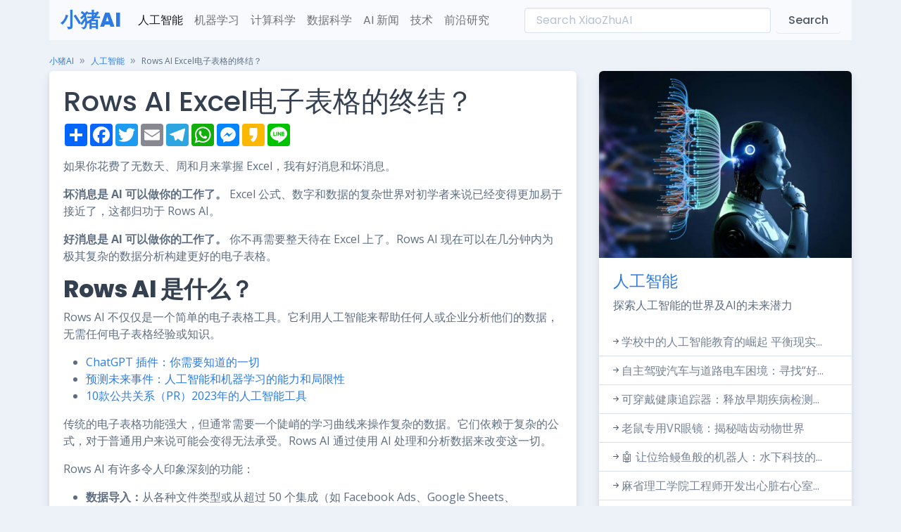

--- FILE ---
content_type: text/html; charset=UTF-8
request_url: https://www.xiaozhuai.com/rows-ai-the-death-of-excel-spreadsheets.html
body_size: 8414
content:
<html data-bs-theme="light" lang="en-US" dir="ltr">

<head>
    <meta charset="utf-8">
    <meta name="viewport" content="width=device-width, initial-scale=1">
    <meta name="referrer" content="no-referrer">
            <title>Rows AI Excel电子表格的终结？ - 小猪AI</title>
        <meta name="description" content="Rows AI可以在几分钟内为极其复杂的数据分析构建令人难以置信的电子表格">
        <meta property="og:image" content="https://wgmimedia.com/wp-content/uploads/2023/06/rows-ai2.jpg" />
        <meta property="og:type" content="article" />
        <meta property="og:url" content="https://www.xiaozhuai.com/rows-ai-the-death-of-excel-spreadsheets.html" />
        <meta property="og:site_name" content="小猪AI" />
        <meta property="og:title" content="Rows AI Excel电子表格的终结？" />
        <meta property="og:description" content="Rows AI可以在几分钟内为极其复杂的数据分析构建令人难以置信的电子表格" />
        <meta name="twitter:site" content="@小猪AI" />
        <meta property="twitter:title" content="Rows AI Excel电子表格的终结？" />
        <meta property="twitter:description" content="Rows AI可以在几分钟内为极其复杂的数据分析构建令人难以置信的电子表格" />
        <meta name="twitter:card" content="summary_large_image" />
        <meta name="twitter:image:src" content="https://wgmimedia.com/wp-content/uploads/2023/06/rows-ai2.jpg" />
        <!-- Favicon -->
    <link rel="shortcut icon" href="/favicon.svg">

    <link rel="preconnect" href="https://fonts.gstatic.com">
    <link href="https://fonts.googleapis.com/css?family=Open+Sans:300,400,500,600,700%7cPoppins:300,400,500,600,700,800,900&amp;display=swap" rel="stylesheet">
    <link href="/assets/css/theme.min.css" rel="stylesheet" id="style-default">
    <link rel="stylesheet" href="https://cdn.jsdelivr.net/npm/bootstrap-icons@1.10.5/font/bootstrap-icons.css">
    <style>
        article img{max-width:100%;height:auto}
        video{max-width:100%;height:auto}
    </style>
  <script>
    document.addEventListener('DOMContentLoaded', () => {
    document.querySelectorAll('table').forEach(table => {
      table.classList.add('table', 'table-striped', 'table-hover');
    })
  })
  </script></head>

<body>
<main class="main" id="top"><div class="container" data-layout="container">
    <div class="content">
    <nav class="navbar navbar-expand-lg bg-light navbar mb-3">
  <div class="container-fluid"><a class="navbar-brand" href="/">小猪AI</a><button class="navbar-toggler" type="button" data-bs-toggle="collapse" data-bs-target="#navbarLight" aria-controls="navbarLight" aria-expanded="false" aria-label="Toggle navigation"><span class="navbar-toggler-icon"></span></button>
    <div class="collapse navbar-collapse" id="navbarLight">
      <ul class="navbar-nav me-auto mb-2 mb-lg-0">
        <li class="nav-item"><a class="nav-link active" aria-current="page" href="/topics/ai">人工智能</a></li>
        <li class="nav-item"><a class="nav-link" href="/topics/machine-learning">机器学习</a></li>
        <li class="nav-item"><a class="nav-link" href="/topics/computer-science">计算科学</a></li>
        <li class="nav-item"><a class="nav-link" href="/topics/data-science">数据科学</a></li>
        <li class="nav-item"><a class="nav-link" href="/topics/news">AI 新闻</a></li>
        <li class="nav-item"><a class="nav-link" href="/topics/technology">技术</a></li>
        <li class="nav-item"><a class="nav-link" href="/topics/research">前沿研究</a></li>
      </ul>
      <form class="d-flex my-auto" action="https://www.xiaozhuai.com"><input class="form-control me-2" type="search"  name="s" placeholder="Search XiaoZhuAI" aria-label="Search" /><button class="btn btn-light" type="submit"  onclick="document.getElementById('mysearch').submit()">Search</button></form>
    </div>
  </div>
</nav>
    <nav class="mb-1" style="--falcon-breadcrumb-divider: '»';" aria-label="breadcrumb">
        <ol class="breadcrumb">
            <li class="breadcrumb-item"><small><a href="/">小猪AI</a></small></li>
            <li class="breadcrumb-item"><small><a href="https://www.xiaozhuai.com/topics/ai" rel="category tag">人工智能</a></small></li>
            <li class="breadcrumb-item active text-truncate text-body" style="max-width: 850px;"><small>  Rows AI Excel电子表格的终结？</small></li>
        </ol>
    </nav>

    <div class="row">
        <div class="col-md-8">
            <div class="card mb-3">
                <article>
                <div class="card-body position-relative">
                    <div class="row">
                        <div class="col-12">
                                                    <h1>Rows AI Excel电子表格的终结？</h1>
                            <!-- AddToAny BEGIN -->
                            <div class="a2a_kit a2a_kit_size_32 a2a_default_style">
                                <a class="a2a_dd" href="#"></a>
                                <a class="a2a_button_facebook"></a>
                                <a class="a2a_button_twitter"></a>
                                <a class="a2a_button_email"></a>
                                <a class="a2a_button_telegram"></a>
                                <a class="a2a_button_whatsapp"></a>
                                <a class="a2a_button_facebook_messenger"></a>
                                <a class="a2a_button_kakao"></a>
                                <a class="a2a_button_line"></a>
                            </div>
                            <script async src="https://static.addtoany.com/menu/page.js"></script>
                            <!-- AddToAny END -->
                            <h2 class="h4 my-3"></h2>
                            <p>如果你花费了无数天、周和月来掌握 Excel，我有好消息和坏消息。</p>
<p><b>坏消息是 AI 可以做你的工作了。</b> Excel 公式、数字和数据的复杂世界对初学者来说已经变得更加易于接近了，这都归功于 Rows AI。</p>
<p><b>好消息是 AI 可以做你的工作了。</b> 你不再需要整天待在 Excel 上了。Rows AI 现在可以在几分钟内为极其复杂的数据分析构建更好的电子表格。</p>
<h2><b>Rows AI 是什么？</b></h2>
<p>Rows AI 不仅仅是一个简单的电子表格工具。它利用人工智能来帮助任何人或企业分析他们的数据，无需任何电子表格经验或知识。</p><ul class="relate"><li><a href="https://www.xiaozhuai.com/chatgpt-plugins-everything-you-need-to-know.html" rel="bookmark">ChatGPT 插件：你需要知道的一切</a></li><li><a href="https://www.xiaozhuai.com/forecasting-future-events-the-capabilities-and-limitations-of-ai-and-ml.html" rel="bookmark">预测未来事件：人工智能和机器学习的能力和局限性</a></li><li><a href="https://www.xiaozhuai.com/10-ai-tools-for-public-relations-pr-2023.html" rel="bookmark">10款公共关系（PR）2023年的人工智能工具</a></li></ul>
<p>传统的电子表格功能强大，但通常需要一个陡峭的学习曲线来操作复杂的数据。它们依赖于复杂的公式，对于普通用户来说可能会变得无法承受。Rows AI 通过使用 AI 处理和分析数据来改变这一切。</p>
<p>Rows AI 有许多令人印象深刻的功能：</p>
<ul>
<li><b>数据导入：</b>从各种文件类型或从超过 50 个集成（如 Facebook Ads、Google Sheets、Mailchimp、Twitter、Snowflake 和 Stripe）中导入数据。</li>
<li><b>AI 分析师：</b>请求 AI 进行趋势分析、创建图表或提供特定见解。无需复杂的公式或脚本。</li>
<li><b>图表创建：</b>只需单击即可创建漂亮的折线图、柱状图等。</li>
<li><b>文本分类和标记：</b>自动对任何文本进行分类和标记，以使您的非结构化数据更加清晰。</li>
<li><b>内容生成：</b>获取 AI 生成的 SEO 关键字、博客文章标题和内容主题的想法。</li>
<li><b>文本转换：</b>将逻辑规则应用于文本，对其进行总结，并将其翻译成任何语言。</li>
</ul>
<h2><b>使用 Rows AI 的逐步指南</b></h2>
<p>使用 Rows AI 起步几乎没有更简单的方法了。这是由 Hasan Toor 创建的 Rows AI 逐步指南。</p>
<p><b>第 1 步：导入您的数据</b></p>
<p>转到 Rows AI。</p>
<p>从文件（如：csv、xlsx）或从超过 50 个集成中导入数据，包括：</p>
<ul>
<li>Facebook Ads</li>
<li>Google Sheets</li>
<li>Mailchimp</li>
<li>Twitter</li>
<li>Snowflake</li>
<li>Stripe</li>
</ul>
<p><video controls="" src="https://wgmimedia.com/wp-content/uploads/2023/06/ssstwitter.com_1687783465015.mp4"></video></p>
<h3><b>第 2 步：分析您的数据</b></h3>
<p>凭借其 GPT 集成，Rows 就像一个拥有超能力的数据分析师。</p>
<p>请求它做任何想做的事情。</p>
<p>1. 进行趋势分析。2. 请求创建图表。3. 请求提供见解（例如“每个广告系列有多少次购买？”）</p>
<p><video controls="" src="https://wgmimedia.com/wp-content/uploads/2023/06/ssstwitter.com_1687783984575.mp4"></video></p>
<h3><b>第 3 步：在几秒钟内创建图表</b></h3>
<p>只需单击即可创建线状图、柱状图等可视化您的数据。</p>
<p><b>示例：</b>使用时间轴上的点击创建折线图</p>
<p><video controls="" src="https://wgmimedia.com/wp-content/uploads/2023/06/ssstwitter.com_1687784015893.mp4"></video></p>
<h3><b>第 4 步：向 AI 提问有关您的数据的任何问题</b></h3>
<p>向 AI 提问有关数据的问题。</p>
<p><b>示例：</b>我们每个广告系列有多少次购买？</p>
<p><video controls="" src="https://wgmimedia.com/wp-content/uploads/2023/06/ssstwitter.com_1687784058012.mp4"></video></p>
<h2><b>Rows AI 是否免费？</b></h2>
<p>Rows AI 确实为用户提供免费计划，但也有付费选项，可以解锁更高级的功能：</p>
<h3><b>免费计划</b></h3>
<ul>
<li>价格：$0/月</li>
<li>无限制的工作区成员和电子表格</li>
<li>10,000 个集成任务</li>
<li>自动化频率：每小时</li>
</ul>
<h3><b>Plus计划（每月$59）</b></h3>
<ul>
<li>无限的工作区成员、电子表格和集成任务</li>
<li>自动化频率：每分钟</li>
</ul>
<h3><b>Pro计划（联系获取定价）</b></h3>
<ul>
<li>Plus计划的所有功能</li>
<li>单点登录（SSO）</li>
<li>专属客户成功管理（CSM）</li>
<li>高级人工智能功能 </li>
</ul>
<h2><b>我想了解更多关于人工智能的信息</b></h2>
<p>如果您想了解最新的人工智能工具和更新（以及如何将其用于您的优势），请确保您已订阅小猪AI的通讯。</p>
<p>本文来源于小猪AI媒体：Rows AI：Excel电子表格的终结？</p>
                            
                            <div id="tags" class="my-3">
                                <i class="bi bi-tags me-2"></i><span class="m-1"><a href="https://www.xiaozhuai.com/topic/ai" rel="tag">AI</a></span>,<span class="m-1"><a href="https://www.xiaozhuai.com/topic/ai-tool" rel="tag">AI tool</a></span>,<span class="m-1"><a href="https://www.xiaozhuai.com/topic/excel" rel="tag">Excel</a></span>,<span class="m-1"><a href="https://www.xiaozhuai.com/topic/featured" rel="tag">Featured</a></span>,<span class="m-1"><a href="https://www.xiaozhuai.com/topic/rows-ai" rel="tag">rows ai</a></span>,<span class="m-1"><a href="https://www.xiaozhuai.com/topic/spreadsheet" rel="tag">spreadsheet</a></span>                            </div>
                        </div>
                                                
                        <div class="card-footer">
                            <div class="row">
                            <div class="col-sm text-end">
                                <span class="d-block text-success"><i class="bi bi-arrow-return-left"></i></span>
                                <h5 class="d-block"><a href="https://www.xiaozhuai.com/day-of-ai-curriculum-meets-the-moment.html" rel="prev">AI课程的日子迎来了时刻</a></h5>
                            </div>
                            <!-- End Col -->

                            <div class="col-sm text-start">
                            <span class="d-block text-success"><i class="bi bi-arrow-return-right"></i></span>
                            <h5 class="d-block"><a href="https://www.xiaozhuai.com/researchers-from-allen-institute-for-ai-introduce-visprog-a-neuro-symbolic-approach-to-solving-complex-and-compositional-visual-tasks-given-natural-language-instructions.html" rel="next">来自 Allen Institute for AI 的研究人员介绍了 VISPROG：一种神经符号化方法，用于根据自然语言指令解决复杂和组合的视觉任务</a></h5>
                            </div>
                            <!-- End Col -->
                            </div>
                        </div>

                                                                    </div>
                </div>
            </article>
        </div>
        <div class="row row-cols-2 row-cols-lg-3 g-2 g-md-3"><div class="col"><div class="card border-0"> <img src="https://www.kdnuggets.com/wp-content/uploads/./awan_7_ways_chatgpt_makes_code_better_faster_1.png" class="card-img-top" style="max-height:200px;overflow:hidden"><div class="card-body px-1"><h5 class="card-title"><a class="link-secondary text-decoration-none stretched-link" href="https://www.xiaozhuai.com/7-ways-chatgpt-makes-you-code-better-and-faster.html" rel="bookmark">7种ChatGPT让您编写更好、更快的代码</a></h5></div></div></div><div class="col"><div class="card border-0"> <img src="https://blogger.googleusercontent.com/img/b/R29vZ2xl/AVvXsEhjNO7RwCdlB6y_dfklFN6uJAEWuV2K-dPXjXjoNVPT_x9MsARxpLNLj5IsTj666uo_9avS2dlxmz8cvZaKPj_dLy3IR6Jn6vLRXviPZaYunzxOsmQf8vZZYzCWQwq_CSmjIv3f1OLLuI6fvayDGUlgU7jLpcivR5us6eayttLYbjFugvqP-j2pcsK2Utdy/w1200-h630-p-k-no-nu/SoundStorm.png" class="card-img-top" style="max-height:200px;overflow:hidden"><div class="card-body px-1"><h5 class="card-title"><a class="link-secondary text-decoration-none stretched-link" href="https://www.xiaozhuai.com/soundstorm-efficient-parallel-audio-generation.html" rel="bookmark">SoundStorm：高效并行音频生成</a></h5></div></div></div><div class="col"><div class="card border-0"> <img src="https://cacm.acm.org/system/assets/0004/5801/062223_Stephanie_Arnett-MITTR_Getty_AI-AI.large.jpg?1687461553&1687461552" class="card-img-top" style="max-height:200px;overflow:hidden"><div class="card-body px-1"><h5 class="card-title"><a class="link-secondary text-decoration-none stretched-link" href="https://www.xiaozhuai.com/the-people-paid-to-train-ai-are-outsourcing-their-workto-ai.html" rel="bookmark">那些受雇于培训AI的人正在将他们的工作外包给AI</a></h5></div></div></div><div class="col"><div class="card border-0"> <img src="https://www.kdnuggets.com/wp-content/uploads/rosidi_nlp_interview_questions_1-1024x595.png" class="card-img-top" style="max-height:200px;overflow:hidden"><div class="card-body px-1"><h5 class="card-title"><a class="link-secondary text-decoration-none stretched-link" href="https://www.xiaozhuai.com/mastering-nlp-job-interviews.html" rel="bookmark">掌握自然语言处理（NLP）工作面试</a></h5></div></div></div><div class="col"><div class="card border-0"> <img src="https://www.kdnuggets.com/wp-content/uploads/./arya_expect_gpt5_2.png" class="card-img-top" style="max-height:200px;overflow:hidden"><div class="card-body px-1"><h5 class="card-title"><a class="link-secondary text-decoration-none stretched-link" href="https://www.xiaozhuai.com/what-can-we-expect-from-gpt-5.html" rel="bookmark">我们能从GPT-5期待什么？</a></h5></div></div></div><div class="col"><div class="card border-0"> <img src="https://wgmimedia.com/wp-content/uploads/2023/06/wonderdynamics.jpg" class="card-img-top" style="max-height:200px;overflow:hidden"><div class="card-body px-1"><h5 class="card-title"><a class="link-secondary text-decoration-none stretched-link" href="https://www.xiaozhuai.com/how-to-use-wonder-dynamics-turn-yourself-into-a-3d-character.html" rel="bookmark">如何使用Wonder Dynamics：将自己变成3D角色</a></h5></div></div></div></div>        <div class="card my-3"><ul class="list-group list-group-sm list-group-flush"><li class="list-group-item">
    <i class="bi-arrow-right-short me-0 list-group-icon"></i><a href="https://www.xiaozhuai.com/shell-e-brate-good-times-in-3d-with-kingsletter-this-week-in-the-nvidia-studio.html" rel="bookmark" class="link-secondary">本周在 NVIDIA Studio，“Kingsletter” 带来 3D 好时光！</a></li><li class="list-group-item">
    <i class="bi-arrow-right-short me-0 list-group-icon"></i><a href="https://www.xiaozhuai.com/the-creative-and-transformational-possibilities-of-ai.html" rel="bookmark" class="link-secondary">人工智能的创新和变革可能性</a></li><li class="list-group-item">
    <i class="bi-arrow-right-short me-0 list-group-icon"></i><a href="https://www.xiaozhuai.com/boost-agent-productivity-with-salesforce-integration-for-live-call-analytics.html" rel="bookmark" class="link-secondary">增强代理生产力，使用Salesforce集成进行实时通话分析</a></li><li class="list-group-item">
    <i class="bi-arrow-right-short me-0 list-group-icon"></i><a href="https://www.xiaozhuai.com/bipartisan-bill-proposes-blue-ribbon-panel-to-address-ai-risks-regulations.html" rel="bookmark" class="link-secondary">两党议案提议成立蓝丝带小组以应对人工智能风险和监管问题</a></li><li class="list-group-item">
    <i class="bi-arrow-right-short me-0 list-group-icon"></i><a href="https://www.xiaozhuai.com/criminal-lawyer-warns-ai-could-make-courtrooms-doubt-their-own-eyes.html" rel="bookmark" class="link-secondary">刑事律师警告称，人工智能可能会让法庭“怀疑自己的眼睛”</a></li><li class="list-group-item">
    <i class="bi-arrow-right-short me-0 list-group-icon"></i><a href="https://www.xiaozhuai.com/time-series-forecasting-using-attention-mechanism.html" rel="bookmark" class="link-secondary">时间序列预测使用注意力机制</a></li><li class="list-group-item">
    <i class="bi-arrow-right-short me-0 list-group-icon"></i><a href="https://www.xiaozhuai.com/6-ai-powered-features-transforming-gmail-into-an-efficient-email-solution.html" rel="bookmark" class="link-secondary">6 个 AI 功能将 Gmail 变为高效的电子邮件解决方案</a></li><li class="list-group-item">
    <i class="bi-arrow-right-short me-0 list-group-icon"></i><a href="https://www.xiaozhuai.com/transforming-pdfs-summarizing-information-with-transformers-in-python.html" rel="bookmark" class="link-secondary">使用 Python 中的 Transformer 对 PDF 进行转换：信息摘要</a></li><li class="list-group-item">
    <i class="bi-arrow-right-short me-0 list-group-icon"></i><a href="https://www.xiaozhuai.com/gpt-engineer-build-a-powerful-app-with-1-prompt.html" rel="bookmark" class="link-secondary">GPT 工程师：用 1 个提示构建强大的应用程序</a></li><li class="list-group-item">
    <i class="bi-arrow-right-short me-0 list-group-icon"></i><a href="https://www.xiaozhuai.com/composer-learn-how-to-invest-with-ai-tools.html" rel="bookmark" class="link-secondary">作曲家：学习如何使用人工智能工具进行投资</a></li><li class="list-group-item">
    <i class="bi-arrow-right-short me-0 list-group-icon"></i><a href="https://www.xiaozhuai.com/orca-llm-simulating-the-reasoning-processes-of-chatgpt.html" rel="bookmark" class="link-secondary">Orca LLM：模拟ChatGPT的推理过程</a></li></ul></div>
        
        </div>
        <!-- End Col -->
        <div class="col-md-4 zi-1">
            <div id="" class="sticky-md-top d-none d-lg-block">
        <div class="js-sticky-block">
          <!-- Card -->
          <div class="card">
              <img class="card-img-top" src="/assets/img/xiaozhuai/c1.jpg" alt="人工智能">

            <div class="card-body">
              <h4><a class="text-decoration-none" href="https://www.xiaozhuai.com/topics/ai">人工智能</a></h4>
                <p class="mb-0">探索人工智能的世界及AI的未来潜力</p>
            </div>
            <ul class="list-group list-group-sm list-group-flush">
          	            <li class="list-group-item"><i class="bi-arrow-right-short me-0 list-group-icon"></i><a class="link-secondary" href="https://www.xiaozhuai.com/teens-push-to-broaden-ai-literacy.html">学校中的人工智能教育的崛起 平衡现实...</a></li>
			            <li class="list-group-item"><i class="bi-arrow-right-short me-0 list-group-icon"></i><a class="link-secondary" href="https://www.xiaozhuai.com/helping-autonomous-vehicles-make-moral-decisions-by-ditching-the-trolley-problem.html">自主驾驶汽车与道路电车困境：寻找“好...</a></li>
			            <li class="list-group-item"><i class="bi-arrow-right-short me-0 list-group-icon"></i><a class="link-secondary" href="https://www.xiaozhuai.com/wearable-data-predicted-covid-infections.html">可穿戴健康追踪器：释放早期疾病检测...</a></li>
			            <li class="list-group-item"><i class="bi-arrow-right-short me-0 list-group-icon"></i><a class="link-secondary" href="https://www.xiaozhuai.com/vr-goggles-for-mice-create-immersive-scenarios-for-brain-research.html">老鼠专用VR眼镜：揭秘啮齿动物世界</a></li>
			            <li class="list-group-item"><i class="bi-arrow-right-short me-0 list-group-icon"></i><a class="link-secondary" href="https://www.xiaozhuai.com/robot-eel-reveals-how-the-fish-swim-so-efficiently.html">🤖 让位给鳗鱼般的机器人：水下科技的...</a></li>
			            <li class="list-group-item"><i class="bi-arrow-right-short me-0 list-group-icon"></i><a class="link-secondary" href="https://www.xiaozhuai.com/engineers-design-robotic-replica-of-the-hearts-right-chamber.html">麻省理工学院工程师开发出心脏右心室...</a></li>
			            <li class="list-group-item"><i class="bi-arrow-right-short me-0 list-group-icon"></i><a class="link-secondary" href="https://www.xiaozhuai.com/the-year-a-i-ate-the-internet.html">聊天机器人的崛起：从愚蠢的机器到创...</a></li>
			            <li class="list-group-item"><i class="bi-arrow-right-short me-0 list-group-icon"></i><a class="link-secondary" href="https://www.xiaozhuai.com/deciphering-attention-mechanism-towards-maxmargin-solution-in-transformer-models.html">解密关注机制：转变模型中的最大边际...</a></li>
						</ul>
				
            
            	
          </div>
          <!-- End Card -->
        </div>
      </div>
        </div>
        <!-- End Col -->
    </div>
    <!-- End Row -->
    </div>
</div>
<div class="container">
<footer class="footer">
    <div class="row g-0 justify-content-between fs--1 mt-4 mb-3">
        <div class="col-12 col-sm-auto text-center">
            <p class="mb-0 text-600"><a href="/" class="link-sm link-secondary">
                    <i class="bi bi-person-plus"></i> <i class="bi bi-cpu"></i></i> © 2026 XiaoZhuAI.com
                </a></p>
        </div>
        <div class="col-12 col-sm-auto text-center">
            <ul class="list-inline list-separator mb-0">
                <li class="list-inline-item"><a class="link-sm link-secondary" href="/services">Services</a></li>
                <li class="list-inline-item"><a class="link-sm link-secondary" href="/privacy-policy">Privacy Policy</a></li>
                <li class="list-inline-item"><a class="link-sm link-secondary" href="/cdn-cgi/l/email-protection#2c48425a6c40455a49024f4341">Report</a></li>
            </ul>
        </div>
    </div>
</footer>
</div>
</main>
<script data-cfasync="false" src="/cdn-cgi/scripts/5c5dd728/cloudflare-static/email-decode.min.js"></script><script src="https://cdn.jsdelivr.net/npm/@popperjs/core@2.11.7/dist/umd/popper.min.js" integrity="sha384-zYPOMqeu1DAVkHiLqWBUTcbYfZ8osu1Nd6Z89ify25QV9guujx43ITvfi12/QExE" crossorigin="anonymous"></script>
<script src="https://cdn.jsdelivr.net/npm/bootstrap@5.3.0-alpha3/dist/js/bootstrap.min.js" integrity="sha384-Y4oOpwW3duJdCWv5ly8SCFYWqFDsfob/3GkgExXKV4idmbt98QcxXYs9UoXAB7BZ" crossorigin="anonymous"></script>

<script defer src="https://static.cloudflareinsights.com/beacon.min.js/vcd15cbe7772f49c399c6a5babf22c1241717689176015" integrity="sha512-ZpsOmlRQV6y907TI0dKBHq9Md29nnaEIPlkf84rnaERnq6zvWvPUqr2ft8M1aS28oN72PdrCzSjY4U6VaAw1EQ==" data-cf-beacon='{"version":"2024.11.0","token":"dd7720df6ce14161a48ca82dd72c5689","r":1,"server_timing":{"name":{"cfCacheStatus":true,"cfEdge":true,"cfExtPri":true,"cfL4":true,"cfOrigin":true,"cfSpeedBrain":true},"location_startswith":null}}' crossorigin="anonymous"></script>
</body>
<!-- Default Statcounter code for XiaoZhu AI ZH
https://www.xiaozhuai.com -->
<script type="text/javascript">
var sc_project=12900097; 
var sc_invisible=1; 
var sc_security="cf525b59"; 
</script>
<script type="text/javascript"
src="https://www.statcounter.com/counter/counter.js"
async></script>
<noscript><div class="statcounter"><a title="Web Analytics"
href="https://statcounter.com/" target="_blank"><img
class="statcounter"
src="https://c.statcounter.com/12900097/0/cf525b59/1/"
alt="Web Analytics"
referrerPolicy="no-referrer-when-downgrade"></a></div></noscript>
<!-- End of Statcounter Code -->
</html>